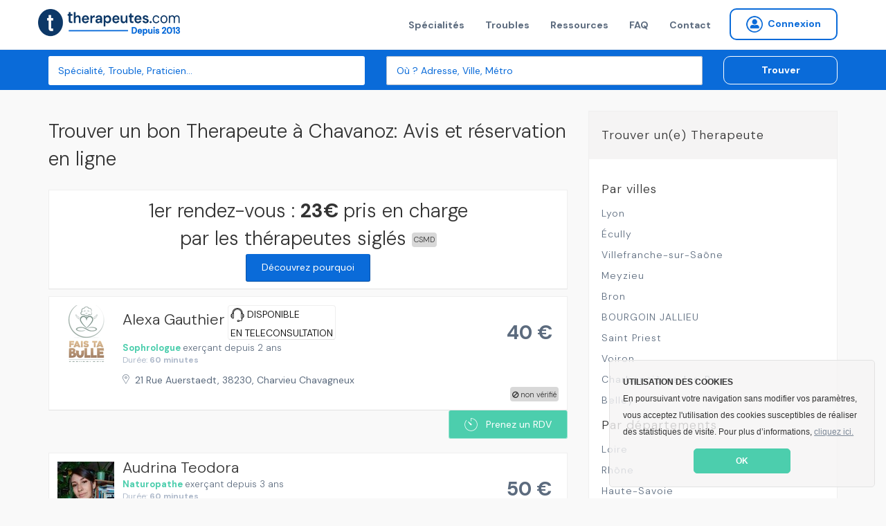

--- FILE ---
content_type: text/html; charset=utf-8
request_url: https://www.therapeutes.com/therapeutes/chavanoz
body_size: 8558
content:
<!DOCTYPE html>
<html lang='fr'>
<head>
<title>Trouvez un bon Therapeute à Chavanoz: TOP 10 du meilleur Therapeute à Chavanoz en 2026</title>

<link rel="stylesheet" media="screen" href="/assets/application-d96b3c1ff18bbb3c2a59b587761746b2b78cf2c51f37be2159f02bd25da8ce35.css" />
<link rel="shortcut icon" type="image/x-icon" href="/assets/favicon-c026cd05f09f92be1c952b8aeb446a53ecce30dd25535206396ca68eeb87b507.ico" />
<meta name="csrf-param" content="authenticity_token" />
<meta name="csrf-token" content="cHe8nIYXUeRCU1me5TMASXdkOCSswRdPMlSmRh3mmnbQPc3gRVclEGZzcOwLirp6FgKw+ATDc5ZojJC3VwpwoQ==" />
<meta content='IE=edge' http-equiv='X-UA-Compatible'>
<meta content='width=device-width, initial-scale=1, minimum-scale=1, maximum-scale=1, user-scalable=0' name='viewport'>
<meta content='telephone=yes' name='format-detection'>
<meta charset='utf-8'>
<meta content='Bénéficiez d&#39;une prise en charge de 23€ avec votre Therapeute à Chavanoz sur Therapeutes.com' name='description'>
<meta content='pk_live_4PJzQzMtSId3YdiaBJ5WEA0d' name='stripe-key'>
<meta content='website' property='og:type'>
<meta content='Bénéficiez d&#39;une prise en charge de 23€ avec votre Therapeute à Chavanoz sur Therapeutes.com' property='og:description'>
<meta content='Trouvez un bon Therapeute à Chavanoz: TOP 10 du meilleur Therapeute à Chavanoz en 2026' property='og:title'>
<meta content='https://therapeutes.com/assets/homepage-3853f92ea706cd54e570c1996c56acd3f320c6ed52d74cae0d4afc351e42f6e3.png' property='og:image'>
<meta content='660437770697815' property='fb:app_id'>


<link href='//cdnjs.cloudflare.com/ajax/libs/cookieconsent2/3.0.3/cookieconsent.min.css' rel='stylesheet' type='text/css'>
<script src='//cdnjs.cloudflare.com/ajax/libs/cookieconsent2/3.0.3/cookieconsent.min.js'></script>
<script>
  window.addEventListener("load", function(){
  window.cookieconsent.initialise({
    "theme": "classic",
    "position": "bottom-right",
    "content": {
      "message": "<b>UTILISATION DES COOKIES</b><br>En poursuivant votre navigation sans modifier vos paramètres, vous acceptez l'utilisation des cookies susceptibles de réaliser des statistiques de visite. Pour plus d’informations,",
      "link": "cliquez ici.",
      "href": "/cookies",
      "dismiss": "OK"
    }
  })});
</script>


<!--[if lt IE 9]>
<script src="http://html5shiv.googlecode.com/svn/trunk/html5.js"></script>
<![endif]-->

</head>
<body data-page-identifier='results'>
<script>
jsonData  = {'pageCategory':'search','searchCategory':'therapeutes','searchLocation':'chavanoz'}
dataLayer = [ jsonData ];
</script>
<!-- Google Tag Manager -->
<noscript><iframe src="//www.googletagmanager.com/ns.html?id=GTM-NHGSBF"
height="0" width="0" style="display:none;visibility:hidden"></iframe></noscript>
<script>(function(w,d,s,l,i){w[l]=w[l]||[];w[l].push({'gtm.start':
new Date().getTime(),event:'gtm.js'});var f=d.getElementsByTagName(s)[0],
j=d.createElement(s),dl=l!='dataLayer'?'&l='+l:'';j.async=true;j.src=
'//www.googletagmanager.com/gtm.js?id='+i+dl;f.parentNode.insertBefore(j,f);
})(window,document,'script','dataLayer','GTM-NHGSBF');</script>
<!-- End Google Tag Manager -->

<div data-react-class="NotificationBar" data-react-props="{}"></div>

<nav class='navbar navbar-default navbar-static-top navbar-fixed-top-desktop'>
<div class='container'>
<div class='navbar-header'>
<a class="navbar-brand" href="/"><img width="206" height="40" alt="Therapeutes.com: Trouvez votre thérapeute en médecines douces et prenez rendez-vous en ligne" class="img-fluid" src="/assets/therapeutes-logo-baseline-e2f185a769097ee3f094a7d19e48d0ae6f960052eddd79c5908b25ce0e1ee683.png" />
</a></div>
<div class='collapse navbar-collapse'>
<ul class='nav navbar-nav navbar-right'>
<li><a href="/trouver">Spécialités</a></li>
<li><a href="/affections">Troubles</a></li>
<li><a href="/ma-sante">Ressources</a></li>
<li><a href="/patient/foire-aux-questions">FAQ</a></li>
<li><a href="/contactez-nous">Contact</a></li>

<li>
<form class="button_to" method="get" action="/praticien/connexion"><button class="btn btn-sm btn-radius navbar-btn no-right-margin btn-primary-outline bold vg-aligner" type="submit"><i class='icon-connexion icon-round'></i>
<span>Connexion</span>
</button></form></li>

</ul>
</div>
</div>
</nav>


<div class='page-wrap'>
<section class='background-secondary-action' style='position: relative; z-index: 2'>
<div class='space-xs-10'></div>
<div data-react-class="SearchForm" data-react-props="{&quot;inline&quot;:true}"></div>
</section>






<section class='results'>
<div class='container'>
<div class='row'>
<div class='col-md-8'>
<div itemprop='review' itemscope='' itemtype='http://schema.org/Review'>
<div itemprop='itemReviewed' itemscope='' itemtype='http://schema.org/Organization'>
<meta content='Therapeutes.com' itemprop='name'>
</div>
<div itemprop='reviewRating' itemscope='' itemtype='http://schema.org/aggregateRating'>
<meta content='4.8' itemprop='ratingValue'>
<meta content='5.0' itemprop='bestRating'>
<meta content='21126' itemprop='ratingCount'>
</div>
<meta content='Users' itemprop='author'>
</div>

<h1 class='h3'>Trouver un bon Therapeute à Chavanoz: Avis et réservation en ligne</h1>
<div class='content-block text-center'>
<div class='h3'>
1er rendez-vous :
<strong>
23€
</strong>
pris en charge par les thérapeutes siglés
<div class='csmd'>
CSMD
</div>
<br>
<a class="btn btn-secondary btn-sm" href="/#pourquoi">Découvrez pourquoi</a>
</div>
</div>
<div class='space-xs-10'></div>

<ul>
<li>
<div class='border background-light'>
<div class='media media-result'>
<a class="media-left media-top" href="/sophrologue/charvieu-chavagneux/alexa-gauthier"><img alt="Alexa Gauthier , Sophrologie à Charvieu Chavagneux, France" title="Alexa Gauthier , Sophrologie à Charvieu Chavagneux, France" width="82" height="82" itemprop="image" src="https://s3-eu-west-1.amazonaws.com/therapeutes-production/profiles/bd0c32f3-ecc9-47af-84f8-96ec5e361bd0/medium/image.jpg" />
</a><div class='media-body'>
<div class='media-heading no-margin'>
<h2 class='h2 inline-block'>
<a href="/sophrologue/charvieu-chavagneux/alexa-gauthier">
<span class='mobile-no-top'>Alexa Gauthier </span>
</a></h2>

<div class='teleconsult_box'>
<img style="height:20px; width:auto" src="/headphones-mic.svg" alt="Headphones mic" />
DISPONIBLE
<BR></BR>
EN TELECONSULTATION
</div>
</div>
<p class='no-margin'>
<span class='color-primary-reaction bold'>
<a class="color-primary-action" href="/sophrologie">Sophrologue</a>
</span>
<span class='mobile-block'>
exerçant depuis 2 ans
</span>
</p>
<div class='small color-muted'>
Durée:
<b>
60 minutes
</b>
</div>
<div class='space-xs-10'></div>
<a target="_blank" class="mobile-inline-block" href="//www.google.com/maps/place/21%20Rue%20Auerstaedt%2C%2038230%2C%20Charvieu%20Chavagneux"><address>
21 Rue Auerstaedt, 38230, Charvieu Chavagneux
</address>
</a></div>
<div class='ban-square'>
<i class='icon-ban'></i>
non vérifié
</div>
<div class='media-right media-middle'>
<div class='centralized' style='width: 85px;height: 80px'>
<div class='h3 bold no-margin color-paragraph'>
40 €
</div>
</div>
</div>
</div>

</div>
<div class='text-right'>
<div data-react-class="CreateRdvButton" data-react-props="{&quot;path&quot;:&quot;/sophrologue/charvieu-chavagneux/alexa-gauthier&quot;,&quot;label&quot;:&quot;Prenez un RDV&quot;,&quot;calling&quot;:false,&quot;not_available&quot;:false}"></div>
</div>

<div class='space-xs-20'></div>
</li>
<li>
<div class='border background-light'>
<div class='media media-result'>
<a class="media-left media-top" href="/naturopathe/tignieu-jameyzieu/audrina-teodora"><img alt="Audrina Teodora , Naturopathie à Tignieu Jameyzieu, France" title="Audrina Teodora , Naturopathie à Tignieu Jameyzieu, France" width="82" height="82" itemprop="image" src="https://s3-eu-west-1.amazonaws.com/therapeutes-production/profiles/acba36e6-6e64-418b-9434-486793754341/medium/image.jpg" />
</a><div class='media-body'>
<div class='media-heading no-margin'>
<h2 class='h2 inline-block'>
<a href="/naturopathe/tignieu-jameyzieu/audrina-teodora">
<span class='mobile-no-top'>Audrina Teodora </span>
</a></h2>

</div>
<p class='no-margin'>
<span class='color-primary-reaction bold'>
<a class="color-primary-action" href="/naturopathie">Naturopathe</a>
</span>
<span class='mobile-block'>
exerçant depuis 3 ans
</span>
</p>
<div class='small color-muted'>
Durée:
<b>
60 minutes
</b>
</div>
<div class='space-xs-10'></div>
<a target="_blank" class="mobile-inline-block" href="//www.google.com/maps/place/31%20Boulevard%20Amp%C3%A8re%2C%2038230%2C%20Tignieu%20Jameyzieu"><address>
31 Boulevard Ampère, 38230, Tignieu Jameyzieu
</address>
</a></div>
<div class='ban-square'>
<i class='icon-ban'></i>
non vérifié
</div>
<div class='media-right media-middle'>
<div class='centralized' style='width: 85px;height: 80px'>
<div class='h3 bold no-margin color-paragraph'>
50 €
</div>
</div>
</div>
</div>

</div>
<div class='text-right'>
<div data-react-class="CreateRdvButton" data-react-props="{&quot;path&quot;:&quot;/naturopathe/tignieu-jameyzieu/audrina-teodora&quot;,&quot;label&quot;:&quot;Prenez un RDV&quot;,&quot;calling&quot;:false,&quot;not_available&quot;:false}"></div>
</div>

<div class='space-xs-20'></div>
</li>
<li>
<div class='border background-light'>
<div class='media media-result'>
<a class="media-left media-top" href="/naturopathe/saint-jean-de-niost/amandine-jacquard"><img alt="Amandine Jacquard , Naturopathie à Saint Jean De Niost, France" title="Amandine Jacquard , Naturopathie à Saint Jean De Niost, France" width="82" height="82" itemprop="image" src="https://s3-eu-west-1.amazonaws.com/therapeutes-production/profiles/189de077-9e45-4742-975a-bd7f0fed581f/medium/image.jpg" />
</a><div class='media-body'>
<div class='media-heading no-margin'>
<h2 class='h2 inline-block'>
<a href="/naturopathe/saint-jean-de-niost/amandine-jacquard">
<span class='mobile-no-top'>Amandine Jacquard </span>
</a></h2>
<span class='label label-transparent label-badge label-rating'>
<span class='badge badge-transparent color-information'>
<i class='icon-star icon-sm'></i>
<i class='icon-star icon-sm'></i>
<i class='icon-star icon-sm'></i>
<i class='icon-star icon-sm'></i>
<i class='icon-star icon-sm'></i>

</span>
<span class='color-muted no-padding'>
(69)
</span>
</span>

</div>
<p class='no-margin'>
<span class='color-primary-reaction bold'>
<a class="color-primary-action" href="/naturopathie">Naturopathe</a>
</span>
<span class='mobile-block'>
exerçant depuis 6 ans
</span>
</p>
<div class='small color-muted'>
Durée:
<b>
90 minutes
</b>
</div>
<div class='space-xs-10'></div>
<a target="_blank" class="mobile-inline-block" href="//www.google.com/maps/place/63%20Place%20De%20Vavres%2C%2001800%2C%20Saint%20Jean%20De%20Niost"><address>
63 Place De Vavres, 01800, Saint Jean De Niost
</address>
</a></div>
<div class='media-right media-middle'>
<div class='centralized' style='width: 85px;height: 80px'>
<div class='h3 bold no-margin color-paragraph'>
70 €
</div>
</div>
</div>
</div>

</div>
<div class='text-right'>
<div data-react-class="CreateRdvButton" data-react-props="{&quot;path&quot;:&quot;/naturopathe/saint-jean-de-niost/amandine-jacquard&quot;,&quot;label&quot;:&quot;Prenez un RDV&quot;,&quot;calling&quot;:false,&quot;not_available&quot;:false}"></div>
</div>

<div class='space-xs-20'></div>
</li>
<li>
<div class='border background-light'>
<div class='media media-result'>
<a class="media-left media-top" href="/sophrologue/cremieu/angelique-moreau"><img alt="Angélique Moreau , Sophrologie à Crémieu, France" title="Angélique Moreau , Sophrologie à Crémieu, France" width="82" height="82" itemprop="image" src="https://s3-eu-west-1.amazonaws.com/therapeutes-production/profiles/379dd3ef-394d-48cc-bc37-b4c0f544c88f/medium/image.jpg" />
</a><div class='media-body'>
<div class='media-heading no-margin'>
<h2 class='h2 inline-block'>
<a href="/sophrologue/cremieu/angelique-moreau">
<span class='mobile-no-top'>Angélique Moreau </span>
</a></h2>

<div class='teleconsult_box'>
<img style="height:20px; width:auto" src="/headphones-mic.svg" alt="Headphones mic" />
DISPONIBLE
<BR></BR>
EN TELECONSULTATION
</div>
</div>
<p class='no-margin'>
<span class='color-primary-reaction bold'>
<a class="color-primary-action" href="/sophrologie">Sophrologue</a>
</span>
<span class='mobile-block'>
exerçant depuis 6 ans
</span>
</p>
<div class='small color-muted'>
Durée:
<b>
60 minutes
</b>
</div>
<div class='space-xs-10'></div>
<a target="_blank" class="mobile-inline-block" href="//www.google.com/maps/place/2%20Place%20De%20La%20Nation%20Charles%20De%20Gaulle%2C%2038460%2C%20Cr%C3%A9mieu"><address>
2 Place De La Nation Charles De Gaulle, 38460, Crémieu
</address>
</a></div>
<div class='ban-square'>
<i class='icon-ban'></i>
non vérifié
</div>
<div class='media-right media-middle'>
<div class='centralized' style='width: 85px;height: 80px'>
<div class='h3 bold no-margin color-paragraph'>
60 €
</div>
</div>
</div>
</div>

</div>
<div class='text-right'>
<div data-react-class="CreateRdvButton" data-react-props="{&quot;path&quot;:&quot;/sophrologue/cremieu/angelique-moreau&quot;,&quot;label&quot;:&quot;Prenez un RDV&quot;,&quot;calling&quot;:false,&quot;not_available&quot;:false}"></div>
</div>

<div class='space-xs-20'></div>
</li>
<li>
<div class='border background-light'>
<div class='media media-result'>
<a class="media-left media-top" href="/hypnotherapeute/la-boisse/adeline-coste"><img alt="Adeline Coste , Hypnose à La Boisse, France" title="Adeline Coste , Hypnose à La Boisse, France" width="82" height="82" itemprop="image" src="https://s3-eu-west-1.amazonaws.com/therapeutes-production/profiles/cb35e940-b24e-41ce-958a-4aaeeb4c9d89/medium/image.jpg" />
</a><div class='media-body'>
<div class='media-heading no-margin'>
<h2 class='h2 inline-block'>
<a href="/hypnotherapeute/la-boisse/adeline-coste">
<span class='mobile-no-top'>Adeline Coste </span>
</a></h2>

</div>
<p class='no-margin'>
<span class='color-primary-reaction bold'>
<a class="color-primary-action" href="/hypnose">Hypnothérapeute</a>
</span>
<span class='mobile-block'>
exerçant depuis 3 ans
</span>
</p>
<div class='small color-muted'>
Durée:
<b>
90 minutes
</b>
</div>
<div class='space-xs-10'></div>
<a target="_blank" class="mobile-inline-block" href="//www.google.com/maps/place/1075%20Chemin%20Henri%20Iv%2C%2001120%2C%20La%20Boisse"><address>
1075 Chemin Henri Iv, 01120, La Boisse
</address>
</a></div>
<div class='ban-square'>
<i class='icon-ban'></i>
non vérifié
</div>
<div class='media-right media-middle'>
<div class='centralized' style='width: 85px;height: 80px'>
<div class='h3 bold no-margin color-paragraph'>
60 €
</div>
</div>
</div>
</div>

</div>
<div class='text-right'>
<div data-react-class="CreateRdvButton" data-react-props="{&quot;path&quot;:&quot;/hypnotherapeute/la-boisse/adeline-coste&quot;,&quot;label&quot;:&quot;Prenez un RDV&quot;,&quot;calling&quot;:false,&quot;not_available&quot;:false}"></div>
</div>

<div class='space-xs-20'></div>
</li>
<li>
<div class='border background-light'>
<div class='media media-result'>
<a class="media-left media-top" href="/sophrologue/meyzieu/facon-descamps-karine"><img alt="Ferron Descamps  Karine , Sophrologie à Meyzieu, France" title="Ferron Descamps  Karine , Sophrologie à Meyzieu, France" width="82" height="82" itemprop="image" src="https://s3-eu-west-1.amazonaws.com/therapeutes-production/profiles/ac563286-b2a9-43a2-9471-d337d5e32ab8/medium/image.jpg" />
</a><div class='media-body'>
<div class='media-heading no-margin'>
<h2 class='h2 inline-block'>
<a href="/sophrologue/meyzieu/facon-descamps-karine">
<span class='mobile-no-top'>Ferron Descamps  Karine </span>
</a></h2>

<div class='csmd'>
CSMD
</div>
</div>
<p class='no-margin'>
<span class='color-primary-reaction bold'>
<a class="color-primary-action" href="/sophrologie">Sophrologue</a>
</span>
<span class='mobile-block'>
exerçant depuis 10 ans
</span>
</p>
<div class='small color-muted'>
Durée:
<b>
60 minutes
</b>
</div>
<div class='space-xs-10'></div>
<a target="_blank" class="mobile-inline-block" href="//www.google.com/maps/place/4%20Place%20Andr%C3%A9%20Marie%20Burignat%2C%2069330%2C%20Meyzieu"><address>
4 Place André Marie Burignat, 69330, Meyzieu
</address>
</a></div>
<div class='ban-square'>
<i class='icon-ban'></i>
non vérifié
</div>
<div class='media-right media-middle'>
<div class='centralized' style='width: 85px;height: 80px'>
<div class='h3 bold no-margin color-paragraph'>
47 €
</div>
<div class='background-light color-paragraph'>
<small>
Tarif initial de 70 €
</small>
</div>
</div>
</div>
</div>

</div>
<div class='text-right'>
<div data-react-class="CreateRdvButton" data-react-props="{&quot;path&quot;:&quot;/sophrologue/meyzieu/facon-descamps-karine&quot;,&quot;label&quot;:&quot;Prenez un RDV&quot;,&quot;calling&quot;:false,&quot;not_available&quot;:false}"></div>
</div>

<div class='space-xs-20'></div>
</li>
<li>
<div class='border background-light'>
<div class='media media-result'>
<a class="media-left media-top" href="/hypnotherapeute/meyzieu/aude-martin"><img alt="Aude Martin , Hypnose à Meyzieu, France" title="Aude Martin , Hypnose à Meyzieu, France" width="82" height="82" itemprop="image" src="https://s3-eu-west-1.amazonaws.com/therapeutes-production/profiles/67ccd554-cda0-4e79-99a3-7de8fb0ea3e4/medium/image.jpg" />
</a><div class='media-body'>
<div class='media-heading no-margin'>
<h2 class='h2 inline-block'>
<a href="/hypnotherapeute/meyzieu/aude-martin">
<span class='mobile-no-top'>Aude Martin </span>
</a></h2>

<div class='csmd'>
CSMD
</div>
<div class='teleconsult_box'>
<img style="height:20px; width:auto" src="/headphones-mic.svg" alt="Headphones mic" />
DISPONIBLE
<BR></BR>
EN TELECONSULTATION
</div>
</div>
<p class='no-margin'>
<span class='color-primary-reaction bold'>
<a class="color-primary-action" href="/hypnose">Hypnothérapeute</a>
</span>
<span class='mobile-block'>
exerçant depuis 12 ans
</span>
</p>
<div class='small color-muted'>
Durée:
<b>
90 minutes
</b>
</div>
<div class='space-xs-10'></div>
<a target="_blank" class="mobile-inline-block" href="//www.google.com/maps/place/41%20Rue%20De%20La%20R%C3%A9publique%2C%2069330%2C%20Meyzieu"><address>
41 Rue De La République, 69330, Meyzieu
</address>
</a></div>
<div class='ban-square'>
<i class='icon-ban'></i>
non vérifié
</div>
<div class='media-right media-middle'>
<div class='centralized' style='width: 85px;height: 80px'>
<div class='h3 bold no-margin color-paragraph'>
47 €
</div>
<div class='background-light color-paragraph'>
<small>
Tarif initial de 70 €
</small>
</div>
</div>
</div>
</div>

</div>
<div class='text-right'>
<div data-react-class="CreateRdvButton" data-react-props="{&quot;path&quot;:&quot;/hypnotherapeute/meyzieu/aude-martin&quot;,&quot;label&quot;:&quot;Prenez un RDV&quot;,&quot;calling&quot;:false,&quot;not_available&quot;:false}"></div>
</div>

<div class='space-xs-20'></div>
</li>
<li>
<div class='border background-light'>
<div class='media media-result'>
<a class="media-left media-top" href="/sophrologue/pizay/christine-fouquet"><img alt="Christine Fouquet , Sophrologie à Pizay, France" title="Christine Fouquet , Sophrologie à Pizay, France" width="82" height="82" itemprop="image" src="https://s3-eu-west-1.amazonaws.com/therapeutes-production/profiles/5e84dd6e-38cd-4249-a826-b15a38689ae5/medium/image.jpg" />
</a><div class='media-body'>
<div class='media-heading no-margin'>
<h2 class='h2 inline-block'>
<a href="/sophrologue/pizay/christine-fouquet">
<span class='mobile-no-top'>Christine Fouquet </span>
</a></h2>

<div class='csmd'>
CSMD
</div>
</div>
<p class='no-margin'>
<span class='color-primary-reaction bold'>
<a class="color-primary-action" href="/sophrologie">Sophrologue</a>
</span>
<span class='mobile-block'>
exerçant depuis 2 ans
</span>
</p>
<div class='small color-muted'>
Durée:
<b>
60 minutes
</b>
</div>
<div class='space-xs-10'></div>
<a target="_blank" class="mobile-inline-block" href="//www.google.com/maps/place/%20Chemin%20Pr%C3%A9%20Du%20Sabotier%2C%2001120%2C%20Pizay"><address>
 Chemin Pré Du Sabotier, 01120, Pizay
</address>
</a></div>
<div class='ban-square'>
<i class='icon-ban'></i>
non vérifié
</div>
<div class='media-right media-middle'>
<div class='centralized' style='width: 85px;height: 80px'>
<div class='h3 bold no-margin color-paragraph'>
37 €
</div>
<div class='background-light color-paragraph'>
<small>
Tarif initial de 60 €
</small>
</div>
</div>
</div>
</div>

</div>
<div class='text-right'>
<div data-react-class="CreateRdvButton" data-react-props="{&quot;path&quot;:&quot;/sophrologue/pizay/christine-fouquet&quot;,&quot;label&quot;:&quot;Prenez un RDV&quot;,&quot;calling&quot;:false,&quot;not_available&quot;:false}"></div>
</div>

<div class='space-xs-20'></div>
</li>
<li>
<div class='border background-light'>
<div class='media media-result'>
<a class="media-left media-top" href="/naturopathe/decines-charpieu/soumia-naturopathe"><img alt="Soumia S , Naturopathie à Décines Charpieu, France" title="Soumia S , Naturopathie à Décines Charpieu, France" width="82" height="82" itemprop="image" src="https://s3-eu-west-1.amazonaws.com/therapeutes-production/profiles/6c8d96f9-a18e-43a0-9103-87da411fd67e/medium/image.jpg" />
</a><div class='media-body'>
<div class='media-heading no-margin'>
<h2 class='h2 inline-block'>
<a href="/naturopathe/decines-charpieu/soumia-naturopathe">
<span class='mobile-no-top'>Soumia S </span>
</a></h2>

<div class='csmd'>
CSMD
</div>
<div class='teleconsult_box'>
<img style="height:20px; width:auto" src="/headphones-mic.svg" alt="Headphones mic" />
DISPONIBLE
<BR></BR>
EN TELECONSULTATION
</div>
</div>
<p class='no-margin'>
<span class='color-primary-reaction bold'>
<a class="color-primary-action" href="/naturopathie">Naturopathe</a>
</span>
<span class='mobile-block'>
exerçant depuis 1 an
</span>
</p>
<div class='small color-muted'>
Durée:
<b>
90 minutes
</b>
</div>
<div class='space-xs-10'></div>
<a target="_blank" class="mobile-inline-block" href="//www.google.com/maps/place/32%20Rue%20Arago%2C%2069150%2C%20D%C3%A9cines%20Charpieu"><address>
32 Rue Arago, 69150, Décines Charpieu
</address>
</a></div>
<div class='ban-square'>
<i class='icon-ban'></i>
non vérifié
</div>
<div class='media-right media-middle'>
<div class='centralized' style='width: 85px;height: 80px'>
<div class='h3 bold no-margin color-paragraph'>
37 €
</div>
<div class='background-light color-paragraph'>
<small>
Tarif initial de 60 €
</small>
</div>
</div>
</div>
</div>

</div>
<div class='text-right'>
<div data-react-class="CreateRdvButton" data-react-props="{&quot;path&quot;:&quot;/naturopathe/decines-charpieu/soumia-naturopathe&quot;,&quot;label&quot;:&quot;Prenez un RDV&quot;,&quot;calling&quot;:false,&quot;not_available&quot;:false}"></div>
</div>

<div class='space-xs-20'></div>
</li>
<li>
<div class='border background-light'>
<div class='media media-result'>
<a class="media-left media-top" href="/medecine-chinoise/decines/manii-yang"><img alt="Manii Yang , Médecine traditionnelle chinoise à Décines, France" title="Manii Yang , Médecine traditionnelle chinoise à Décines, France" width="82" height="82" itemprop="image" src="https://s3-eu-west-1.amazonaws.com/therapeutes-production/profiles/360df259-9b0b-4114-83fe-3c1dfef06a32/medium/image.jpg" />
</a><div class='media-body'>
<div class='media-heading no-margin'>
<h2 class='h2 inline-block'>
<a href="/medecine-chinoise/decines/manii-yang">
<span class='mobile-no-top'>Manii Yang </span>
</a></h2>

<div class='csmd'>
CSMD
</div>
</div>
<p class='no-margin'>
<span class='color-primary-reaction bold'>
<a class="color-primary-action" href="/medecine-traditionnelle-chinoise">Médecine chinoise</a>
</span>
<span class='mobile-block'>
exerçant depuis 6 ans
</span>
</p>
<div class='small color-muted'>
Durée:
<b>
90 minutes
</b>
</div>
<div class='space-xs-10'></div>
<a target="_blank" class="mobile-inline-block" href="//www.google.com/maps/place/43%20Rue%20Du%20Moulin%20D%27amont%2C%2069150%2C%20D%C3%A9cines"><address>
43 Rue Du Moulin D'amont, 69150, Décines
</address>
</a></div>
<div class='ban-square'>
<i class='icon-ban'></i>
non vérifié
</div>
<div class='media-right media-middle'>
<div class='centralized' style='width: 85px;height: 80px'>
<div class='h3 bold no-margin color-paragraph'>
37 €
</div>
<div class='background-light color-paragraph'>
<small>
Tarif initial de 60 €
</small>
</div>
</div>
</div>
</div>

</div>
<div class='text-right'>
<div data-react-class="CreateRdvButton" data-react-props="{&quot;path&quot;:&quot;/medecine-chinoise/decines/manii-yang&quot;,&quot;label&quot;:&quot;Prenez un RDV&quot;,&quot;calling&quot;:false,&quot;not_available&quot;:false}"></div>
</div>

<div class='space-xs-20'></div>
</li>
</ul>
<div class='text-center'>
<nav>
<ul class='pagination'>


<li class='active page'>
<a href="/therapeutes/chavanoz">1</a>
</li>

<li class='page'>
<a rel="next" href="/therapeutes/chavanoz?page=2">2</a>
</li>

<li class='page'>
<a href="/therapeutes/chavanoz?page=3">3</a>
</li>

<li class='page'>
<a href="/therapeutes/chavanoz?page=4">4</a>
</li>

<li class='page'>
<a href="/therapeutes/chavanoz?page=5">5</a>
</li>

<li class='page gap disabled no-mobile'>
<a href='#' onclick='return false;'>
...
</a>
</li>

<li class='next_page'>
<a rel="next" href="/therapeutes/chavanoz?page=2"><i class='icon-carret icon-xs'></i>
</a></li>

<li class='last next no-mobile'>
<a href="/therapeutes/chavanoz?page=13">Dernier</a>
</li>

</ul>
</nav>

</div>
<div class='space-xs-20'></div>
</div>
<div class='col-md-4'>
<div class='information-block'>
<dl>
<dt>Trouver un(e) Therapeute</dt>
<dd>
<div class='h5 light'>Par villes</div>
<ul class='list-block list-bullet'>
<li><a href="/therapeutes/lyon">Lyon</a></li>
<li><a href="/therapeutes/ecully">Écully</a></li>
<li><a href="/therapeutes/villefranche-sur-saone">Villefranche-sur-Saône</a></li>
<li><a href="/therapeutes/meyzieu">Meyzieu</a></li>
<li><a href="/therapeutes/bron">Bron</a></li>
<li><a href="/therapeutes/bourgoin-jallieu">BOURGOIN JALLIEU</a></li>
<li><a href="/therapeutes/saint-priest">Saint Priest</a></li>
<li><a href="/therapeutes/voiron">Voiron</a></li>
<li><a href="/therapeutes/charbonnieres-les-bains">Charbonnières-les-Bains</a></li>
<li><a href="/therapeutes/belley">Belley</a></li>
</ul>
<div class='h5 light'>Par départements</div>
<ul class='list-block list-bullet'>
<li><a href="/therapeutes/loire">Loire</a></li>
<li><a href="/therapeutes/rhone">Rhône</a></li>
<li><a href="/therapeutes/haute-savoie">Haute-Savoie</a></li>
<li><a href="/therapeutes/ain">Ain</a></li>
<li><a href="/therapeutes/savoie">Savoie</a></li>
</ul>
</dd>
</dl>
</div>

</div>
</div>
</div>
</section>

</div>

<section class='background-deep-blue light-color'>
<div class='container text-center'>
</div>
<hr class='thin'>
<div class='space-xs-20'></div>
<div class='container text-left'>
<div class='row'>
<div class='col-md-3'>
<img class="fit-content" src="/assets/therapeutes-logo-blanc-col-93f883906a622db2ab3ad216a9b7a2f5d4ca79a786416867051a2bbbd535bddb.png" alt="Therapeutes logo blanc col" />
<div class='space-xs-10'></div>
<p class='small color-white'>
L'écosystème de référence pour les thérapeutes et praticiens qui souhaitent accroître leur visibilité, renforcer leur réputation et simplifier la gestion de leur activité.
</p>
<p class='color-white text-center'>
Therapeutes.com est évalué
</p>
<div class='text-center' style='position: relative; display: block;'>
<div class='badge-number-score'>4.7/5</div>
<span class='eval' style='height: 20px; display: inline;'>
<img class="footer-stars" src="/assets/therapeutes-etoiles-jaune-059e4d79cd167309a679d735e07a1bf11bf5c17300d0725893fe70cbf1d9e70f.png" alt="Therapeutes etoiles jaune" />
</span>
</div>
</div>
<div class='col-md-3'>
<p class='color-white bold small'>
<a href="#">&gt; Therapeutes.com</a>
<ul class='color-white'>
<li><a href="/a-propos-de-nous">À propos de nous</a></li>
<li><a href="/ma-sante">Le blog officiel bien-être</a></li>
<li><a href="#">Nos partenaires</a></li>
<li><a href="#">Presse et médias</a></li>
<li><a href="/praticien/rejoignez-nous">Rejoindre notre équipe</a></li>
<li><a href="/contactez-nous">Nous contacter</a></li>
</ul>
</p>
</div>
<div class='col-md-3'>
<p class='color-white bold small'>
<a href="#">&gt; Annuaire</a>
<ul class='color-white'>
<li><a href="#">Trouver un thérapeute</a></li>
<li><a href="/plan-visilite">Inscrivez votre pratique</a></li>
<li><a href="#">Recommander un thérapeutes</a></li>
<li><a href="#">Liste des affections</a></li>
</ul>
</p>
<p class='color-white bold small'>
<a href="#">&gt; Rendez-vous par ville</a>
<ul class='color-white'>
<li><a href="/psychologue/paris">Psychologues Paris</a></li>
<li><a href="/naturopathe/paris">Naturopathes Paris</a></li>
<li><a href="/sophrologue/paris">Sophrologues Paris</a></li>
<li><a href="/hypnose/paris">Hypnotherapeute Paris</a></li>
<li><a href="/psychologue/marseille">Psychologues Marseille</a></li>
<li><a href="/naturopathe/marseille">Naturopathes Marseille</a></li>
<li><a href="/sophrologue/marseille">Sophrologues Marseille</a></li>
<li><a href="/hypnose/marseille">Hypnotherapeute Marseille</a></li>
<li><a href="/psychologue/lyon">Psychologues Lyon</a></li>
<li><a href="/naturopathe/lyon">Naturopathes Lyon</a></li>
<li><a href="/sophrologue/lyon">Sophrologues Lyon</a></li>
<li><a href="/hypnose/lyon">Hypnotherapeute Lyon</a></li>
</ul>
</p>
</div>
<div class='col-md-3'>
<p class='color-white bold small'>
<a href="#&#39;">&gt; Trouvez votre spécialité</a>
<ul class='color-white'>
<li><a href="/psychologue">Psychologue</a></li>
<li><a href="/sophrologue">Sophrologue</a></li>
<li><a href="/dieteticien">Diététicien</a></li>
<li><a href="/hypnotherapeute">Hypnothérapeute</a></li>
<li><a href="/naturopathe">Naturopathe</a></li>
<li><a href="/kinesitherapeute">Kinésithérapeute</a></li>
<li><a href="/osteopathe">Ostéopathe</a></li>
<li><a href="/reflexologue">Reflexologue</a></li>
<li><a href="/psychanalyste">Psychanalyste</a></li>
<li><a href="/professeur-de-yoga">Professeur de Yoga</a></li>
<li><a href="/trouver">Toutes les spécialités</a></li>
</ul>
</p>
</div>
</div>
</div>

<hr class='thin'>
<div class='space-xs-20'></div>
<div class='container text-left'>
<p class='minus color-white-80 warning'>
Avertissement: En cas de malaise ou de maladie, consultez d'abord un médecin ou un professionel de la santé en mesure de poser un diagnostic et de vous proposer les traitements appropriés. Ce site présente des informations générales sur les médecines nous conventionnelles. Il ne s'agit en aucun cas de conseils et consultations personnalisées. Les praticiens figurant sur ce site ne sont pas médecins et ne remplacent en aucun cas le rôle de votre médecin. En utilisant ce site vous reconnaissez qu'il ne propose ni diagnostic ni traitement de maladie. Les résultats ne sont pas garanties, ils dépendent de nombreux éléments et en particulier des personnes et du contexte.
</p>
</div>
<hr class='thin'>
<div class='space-xs-20'></div>
<div class='container text-left'>
<p class='petit color-white-80 bottom-footer'>
<a href="/conditions-generales">Conditions Générales</a>
<span>•</span>
<a href="/mentions-legales">Mention légales</a>
<span>•</span>
<a href="/conditions">Pollitique de confidentialité</a>
<span>•</span>
<a href="/conditions">Charte étique</a>
<span>•</span>
<a href="/code-de-deontologie">Code de déontologie</a>
<span>•</span>
<a href="/conditions">Droit d&#39;accès et de suppression des données</a>
<span>•</span>
<a href="/contactez-nous">Signaler un contenu illicite</a>
</p>
</div>

</section>
<footer>
<div class='container'>
<div class='row'>
<div class='col-md-6 desktop-text-left'>
<div class='row'>
<div class='footer-item bold'>
&copy; 2026 therapeutes.com Tous droits réservés.
</div>
</div>
</div>
<div class='col-md-6 desktop-text-right'>
<div class='footer-item'>
<a class="btn btn-square-social" target="_blank" href="https://www.pinterest.com/therapeutescom"><img src="/assets/icon/pinterest-5dba5a5e7982263305b72840a2a794178f02058282334ba961ebbda8e778b66c.png" alt="Pinterest" />
</a><a class="btn btn-square-social" target="_blank" href="https://www.instagram.com/therapeutescom/"><img src="/assets/icon/instagram-167374c0e1d722f5b3cfe0cf0b5cbbf719efa448d4fe3f2c8f82850570c49b4c.png" alt="Instagram" />
</a><a class="btn btn-square-social" target="_blank" href="https://www.linkedin.com/company/therapeutes-com"><img src="/assets/icon/linkedin-b9bf7ddf7ab1c83add5d687176dc055e5d2c377a895079e7ca5823a0552617aa.png" alt="Linkedin" />
</a><a class="btn btn-square-social" target="_blank" href="https://www.youtube.com/@therapeutescom/?sub_confirmation=1"><img src="/assets/icon/youtube-38aef072428b09d583370165d9c26e6a9977c5ab3393856d4fc0223304165456.png" alt="Youtube" />
</a><a class="btn btn-square-social" target="_blank" href="https://twitter.com/therapeutescom"><img src="/assets/icon/x-twitter-2b1a46dce7c5db9146300d099e6e17aebe0195bbfbed26be679e3a0e6bbd89f7.png" alt="X twitter" />
</a><a class="btn btn-square-social" target="_blank" href="https://www.facebook.com/therapeutesCom"><img src="/assets/icon/facebook-d79746ef171cf86d2bb6764735fa3fd3dba7698c145d806df318e855fbb44945.png" alt="Facebook" />
</a><a class="btn btn-square-social" target="_blank" href="https://www.tiktok.com/@therapeutescom"><img src="/assets/icon/tiktok-85e351bb6d561bf9a5fd053c12ed32b77fe3a4dac29766ba43932cc6b32744bc.png" alt="Tiktok" />
</a></div>
</div>
</div>
</div>
</footer>


<script src="//ajax.googleapis.com/ajax/libs/jquery/1.11.0/jquery.min.js"></script>
<script src="//cdnjs.cloudflare.com/ajax/libs/jquery-cookie/1.4.1/jquery.cookie.min.js"></script>
<script src="/assets/application-a302ff810536783fe4f8c7351197013967d6afc7c076d4ba8e43851bb02bc2e7.js"></script>

<script src="//maps.googleapis.com/maps/api/js?v=3.exp&amp;key=AIzaSyDAY5d0BJYDLBcL1xIUBM4SSAW069kyEz0&amp;libraries=places&amp;language=fr"></script>


</body>
</html>
